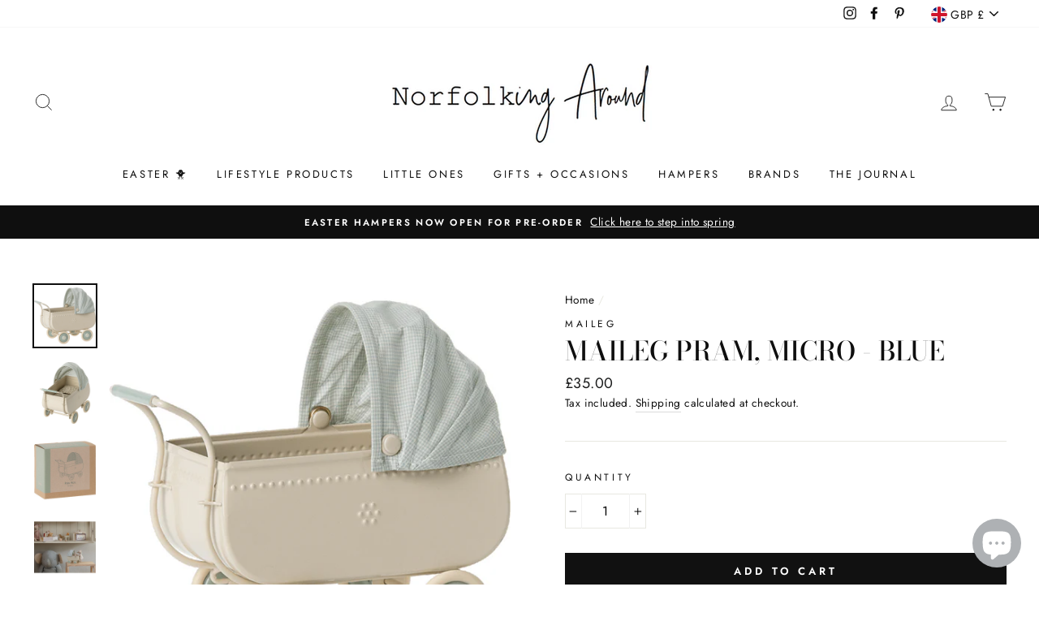

--- FILE ---
content_type: text/html; charset=utf-8
request_url: https://www.norfolkingaround.com/collections?view=livesearch
body_size: 3607
content:
[{"title":"Accessories","price":"","price2":"","url":"\/collections\/accessories","thumb":"\/\/www.norfolkingaround.com\/cdn\/shop\/products\/artificialflowerwhitedogwoodluxurysilkflowers2_1024x1024_09ae27ab-353b-43da-8a91-cfb571899642_small.jpg?v=1596555514","id":170452615232,"preferred":"0","published_at":"2020-05-15 14:08:04 +0100","created_at":"","object_type":"collection","sku":"","allinfo":""},{"title":"All Products","price":"","price2":"","url":"\/collections\/all-products","thumb":"\/\/www.norfolkingaround.com\/cdn\/shopifycloud\/storefront\/assets\/no-image-100-2a702f30_small.gif","id":167451000896,"preferred":"0","published_at":"2020-04-27 16:47:19 +0100","created_at":"","object_type":"collection","sku":"","allinfo":""},{"title":"Bank Holiday Sale","price":"","price2":"","url":"\/collections\/bank-holiday-sale","thumb":"\/\/www.norfolkingaround.com\/cdn\/shop\/products\/keyring-get-stuff-done-keyring-1_b51aa2ca-1a99-4c78-a908-62185864d9fc_small.jpg?v=1591739247","id":263509409856,"preferred":"0","published_at":"2021-05-24 13:07:34 +0100","created_at":"","object_type":"collection","sku":"","allinfo":""},{"title":"Bare Bones Chocolate","price":"","price2":"","url":"\/collections\/bare-bones-chocolate","thumb":"\/\/www.norfolkingaround.com\/cdn\/shopifycloud\/storefront\/assets\/no-image-100-2a702f30_small.gif","id":232380989504,"preferred":"0","published_at":"2021-02-19 16:06:31 +0000","created_at":"","object_type":"collection","sku":"","allinfo":""},{"title":"Basket Basket","price":"","price2":"","url":"\/collections\/basket-basket","thumb":"\/\/www.norfolkingaround.com\/cdn\/shopifycloud\/storefront\/assets\/no-image-100-2a702f30_small.gif","id":172862570560,"preferred":"0","published_at":"2020-07-17 11:35:31 +0100","created_at":"","object_type":"collection","sku":"","allinfo":""},{"title":"Baskets + Storage","price":"","price2":"","url":"\/collections\/baskets-storage","thumb":"\/\/www.norfolkingaround.com\/cdn\/shop\/collections\/Screenshot_2020-05-26_at_17.04.10_small.png?v=1592645703","id":171040538688,"preferred":"0","published_at":"2020-05-23 17:42:11 +0100","created_at":"","object_type":"collection","sku":"","allinfo":""},{"title":"Bath + Body","price":"","price2":"","url":"\/collections\/bath-body","thumb":"\/\/www.norfolkingaround.com\/cdn\/shop\/collections\/LavenderBathSaltsSevenSeventeen_1024x1024_a2d6931c-e32d-43b4-8870-c8cdac9b99c2_small.jpg?v=1588344587","id":167932330048,"preferred":"0","published_at":"2020-04-30 14:27:14 +0100","created_at":"","object_type":"collection","sku":"","allinfo":""},{"title":"Bestsellers","price":"","price2":"","url":"\/collections\/bestsellers","thumb":"\/\/www.norfolkingaround.com\/cdn\/shop\/products\/gift-card-gift-card-1_46bc9279-8bf6-45f1-a9c8-7ef72c9d36d5_small.jpg?v=1591743892","id":168096301120,"preferred":"0","published_at":"2020-05-01 12:51:53 +0100","created_at":"","object_type":"collection","sku":"","allinfo":""},{"title":"Bracelets","price":"","price2":"","url":"\/collections\/bracelets","thumb":"\/\/www.norfolkingaround.com\/cdn\/shop\/products\/EBB5372G_small.jpg?v=1667304520","id":170455629888,"preferred":"0","published_at":"2020-05-15 15:05:20 +0100","created_at":"","object_type":"collection","sku":"","allinfo":""},{"title":"Broste Copenhagen","price":"","price2":"","url":"\/collections\/broste-copenhagen","thumb":"\/\/www.norfolkingaround.com\/cdn\/shop\/products\/BrosteTyracho_ingboard_small.jpg?v=1597605873","id":174551924800,"preferred":"0","published_at":"2020-08-20 16:08:48 +0100","created_at":"","object_type":"collection","sku":"","allinfo":""},{"title":"Cake Toppers","price":"","price2":"","url":"\/collections\/cake-toppers","thumb":"\/\/www.norfolkingaround.com\/cdn\/shop\/collections\/MM20P0004_small.jpg?v=1588247198","id":167451033664,"preferred":"0","published_at":"2020-04-27 16:47:20 +0100","created_at":"","object_type":"collection","sku":"","allinfo":""},{"title":"Candles","price":"","price2":"","url":"\/collections\/candles","thumb":"\/\/www.norfolkingaround.com\/cdn\/shop\/products\/gold-long-candles-1_cf9469b3-8e78-4672-a59c-b26d0ae12466_small.jpg?v=1591738827","id":167451066432,"preferred":"0","published_at":"2020-04-27 16:47:21 +0100","created_at":"","object_type":"collection","sku":"","allinfo":""},{"title":"Cards","price":"","price2":"","url":"\/collections\/cards","thumb":"\/\/www.norfolkingaround.com\/cdn\/shop\/files\/100card_small.webp?v=1709657156","id":170450714688,"preferred":"0","published_at":"2020-05-15 13:20:02 +0100","created_at":"","object_type":"collection","sku":"","allinfo":""},{"title":"Christmas","price":"","price2":"","url":"\/collections\/christmas","thumb":"\/\/www.norfolkingaround.com\/cdn\/shop\/products\/woodenadventcalender_small.jpg?v=1638645169","id":178045583424,"preferred":"0","published_at":"2021-12-04 21:38:17 +0000","created_at":"","object_type":"collection","sku":"","allinfo":""},{"title":"Cups + Plates","price":"","price2":"","url":"\/collections\/tablewear","thumb":"\/\/www.norfolkingaround.com\/cdn\/shop\/collections\/da83da9d4fc1684bf394d11547defdd7_small.jpg?v=1588318353","id":167451492416,"preferred":"0","published_at":"2020-04-27 16:47:31 +0100","created_at":"","object_type":"collection","sku":"","allinfo":""},{"title":"Decor","price":"","price2":"","url":"\/collections\/decor","thumb":"\/\/www.norfolkingaround.com\/cdn\/shop\/collections\/custom_resized_ba734312-4c64-4304-ac96-c8af7c41250a_small.jpg?v=1588344061","id":167451099200,"preferred":"0","published_at":"2020-04-27 16:47:22 +0100","created_at":"","object_type":"collection","sku":"","allinfo":""},{"title":"Dinosaurs","price":"","price2":"","url":"\/collections\/dinosaurs","thumb":"\/\/www.norfolkingaround.com\/cdn\/shop\/products\/9781783707928_small.jpg?v=1612797621","id":167451131968,"preferred":"0","published_at":"2020-04-27 16:47:22 +0100","created_at":"","object_type":"collection","sku":"","allinfo":""},{"title":"Earrings","price":"","price2":"","url":"\/collections\/earrings","thumb":"\/\/www.norfolkingaround.com\/cdn\/shop\/products\/malipeach_small.png?v=1667304481","id":169550872640,"preferred":"0","published_at":"2020-05-11 12:19:17 +0100","created_at":"","object_type":"collection","sku":"","allinfo":""},{"title":"Easter","price":"","price2":"","url":"\/collections\/easter","thumb":"\/\/www.norfolkingaround.com\/cdn\/shop\/products\/image_cfb11add-7cf8-47ff-acb0-1cca60a611a9_small.webp?v=1691055774","id":167451164736,"preferred":"0","published_at":"2020-04-27 16:47:23 +0100","created_at":"","object_type":"collection","sku":"","allinfo":""},{"title":"Flowers","price":"","price2":"","url":"\/collections\/flowers","thumb":"\/\/www.norfolkingaround.com\/cdn\/shop\/products\/artificialflowerwhitedogwoodluxurysilkflowers2_1024x1024_09ae27ab-353b-43da-8a91-cfb571899642_small.jpg?v=1596555514","id":172027969600,"preferred":"0","published_at":"2020-06-20 14:26:41 +0100","created_at":"","object_type":"collection","sku":"","allinfo":""},{"title":"Fysha","price":"","price2":"","url":"\/collections\/fysha","thumb":"\/\/www.norfolkingaround.com\/cdn\/shop\/products\/LEMONGRASS_DETOX_ACTIVATED_CHARCOAL1_400x400_4b91187e-c651-4c53-9d6e-bfa536058887_small.jpg?v=1597334040","id":174750072896,"preferred":"0","published_at":"2020-08-25 13:04:02 +0100","created_at":"","object_type":"collection","sku":"","allinfo":""},{"title":"Gifts","price":"","price2":"","url":"\/collections\/gifts","thumb":"\/\/www.norfolkingaround.com\/cdn\/shop\/products\/pumice-stone-pumice-stone-1_0d515fb7-f8b2-4d33-86d2-cecf2be4440a_small.jpg?v=1591879263","id":168108195904,"preferred":"0","published_at":"2020-05-01 15:22:59 +0100","created_at":"","object_type":"collection","sku":"","allinfo":""},{"title":"Gifts between £20-£30","price":"","price2":"","url":"\/collections\/gifts-under-30","thumb":"\/\/www.norfolkingaround.com\/cdn\/shop\/products\/gift-card-gift-card-1_46bc9279-8bf6-45f1-a9c8-7ef72c9d36d5_small.jpg?v=1591743892","id":168085127232,"preferred":"0","published_at":"2020-05-01 08:47:27 +0100","created_at":"","object_type":"collection","sku":"","allinfo":""},{"title":"Gifts between £30-£40","price":"","price2":"","url":"\/collections\/gifts-between-30-40","thumb":"\/\/www.norfolkingaround.com\/cdn\/shop\/products\/nailmatic-kids-gift-set-magic-box-2474-p_ekm_1000x692_ekm_small.png?v=1611752854","id":168085258304,"preferred":"0","published_at":"2020-05-01 08:47:27 +0100","created_at":"","object_type":"collection","sku":"","allinfo":""},{"title":"Gifts over £40","price":"","price2":"","url":"\/collections\/gifts-over-40","thumb":"\/\/www.norfolkingaround.com\/cdn\/shop\/products\/gift-card-gift-card-1_46bc9279-8bf6-45f1-a9c8-7ef72c9d36d5_small.jpg?v=1591743892","id":168085291072,"preferred":"0","published_at":"2020-05-01 08:47:27 +0100","created_at":"","object_type":"collection","sku":"","allinfo":""},{"title":"Gifts under £20","price":"","price2":"","url":"\/collections\/gifts-under-20","thumb":"\/\/www.norfolkingaround.com\/cdn\/shop\/products\/gift-card-gift-card-1_46bc9279-8bf6-45f1-a9c8-7ef72c9d36d5_small.jpg?v=1591743892","id":168085061696,"preferred":"0","published_at":"2020-05-01 08:47:27 +0100","created_at":"","object_type":"collection","sku":"","allinfo":""},{"title":"Hampers","price":"","price2":"","url":"\/collections\/hampers","thumb":"\/\/www.norfolkingaround.com\/cdn\/shop\/products\/IMG_4176_small.jpg?v=1694077186","id":260844421184,"preferred":"0","published_at":"2021-03-12 15:19:03 +0000","created_at":"","object_type":"collection","sku":"","allinfo":""},{"title":"Hire","price":"","price2":"","url":"\/collections\/hire","thumb":"\/\/www.norfolkingaround.com\/cdn\/shopifycloud\/storefront\/assets\/no-image-100-2a702f30_small.gif","id":167680835648,"preferred":"0","published_at":"2020-04-29 13:06:15 +0100","created_at":"","object_type":"collection","sku":"","allinfo":""},{"title":"Homeware","price":"","price2":"","url":"\/collections\/homeware","thumb":"\/\/www.norfolkingaround.com\/cdn\/shop\/collections\/Trend031_0650-00_0651-00_0652-00_0653-24_2441-35_00305-00_00306-00_trend01_small.jpg?v=1592645850","id":171797282880,"preferred":"0","published_at":"2020-06-11 14:04:00 +0100","created_at":"","object_type":"collection","sku":"","allinfo":""},{"title":"Jewellery","price":"","price2":"","url":"\/collections\/jewellery","thumb":"\/\/www.norfolkingaround.com\/cdn\/shop\/products\/MeriMeriLeapingBunnyNecklace_small.jpg?v=1643304060","id":169469706304,"preferred":"0","published_at":"2020-05-11 11:50:12 +0100","created_at":"","object_type":"collection","sku":"","allinfo":""},{"title":"Kids Bedroom + Playroom","price":"","price2":"","url":"\/collections\/kids-room","thumb":"\/\/www.norfolkingaround.com\/cdn\/shop\/products\/192184a_1666x_2b462a7e-e966-4139-b0c2-4d4c97e5c45e_small.jpg?v=1592678869","id":171037818944,"preferred":"0","published_at":"2020-05-23 16:36:16 +0100","created_at":"","object_type":"collection","sku":"","allinfo":""},{"title":"Kitchen + Utility","price":"","price2":"","url":"\/collections\/kitchen","thumb":"\/\/www.norfolkingaround.com\/cdn\/shop\/products\/4904-00_small.jpg?v=1604746868","id":171040669760,"preferred":"0","published_at":"2020-05-23 17:42:11 +0100","created_at":"","object_type":"collection","sku":"","allinfo":""},{"title":"Kitty Makes","price":"","price2":"","url":"\/collections\/kitty-makes","thumb":"\/\/www.norfolkingaround.com\/cdn\/shop\/products\/image_aa7a4171-bab1-499b-a457-f2ef29513faf_small.jpg?v=1592060136","id":172862603328,"preferred":"0","published_at":"2020-07-17 11:36:45 +0100","created_at":"","object_type":"collection","sku":"","allinfo":""},{"title":"Lifestyle Books","price":"","price2":"","url":"\/collections\/books","thumb":"\/\/www.norfolkingaround.com\/cdn\/shop\/products\/9781784727161_small.jpg?v=1612797619","id":232254079040,"preferred":"0","published_at":"2021-02-08 14:48:56 +0000","created_at":"","object_type":"collection","sku":"","allinfo":""},{"title":"Lila + Accessories","price":"","price2":"","url":"\/collections\/lila","thumb":"\/\/www.norfolkingaround.com\/cdn\/shopifycloud\/storefront\/assets\/no-image-100-2a702f30_small.gif","id":168102232128,"preferred":"0","published_at":"2020-05-01 14:17:21 +0100","created_at":"","object_type":"collection","sku":"","allinfo":""},{"title":"Little Ones","price":"","price2":"","url":"\/collections\/little-ones","thumb":"\/\/www.norfolkingaround.com\/cdn\/shop\/products\/ELFIE20221_small.png?v=1667390518","id":276104118336,"preferred":"0","published_at":"2024-06-13 13:27:03 +0100","created_at":"","object_type":"collection","sku":"","allinfo":""},{"title":"Little ones books","price":"","price2":"","url":"\/collections\/little-ones-books","thumb":"\/\/www.norfolkingaround.com\/cdn\/shop\/files\/Screenshot2023-09-28at13.19.11_small.png?v=1695903567","id":276104085568,"preferred":"0","published_at":"2024-06-13 13:08:03 +0100","created_at":"","object_type":"collection","sku":"","allinfo":""},{"title":"Little ones lifestyle","price":"","price2":"","url":"\/collections\/little-ones-lifestyle","thumb":"\/\/www.norfolkingaround.com\/cdn\/shop\/products\/NorfolkPintone_small.jpg?v=1615979083","id":276104052800,"preferred":"0","published_at":"2024-06-13 13:06:52 +0100","created_at":"","object_type":"collection","sku":"","allinfo":""},{"title":"Maileg","price":"","price2":"","url":"\/collections\/maileg","thumb":"\/\/www.norfolkingaround.com\/cdn\/shop\/products\/getimage.ashx-21_small.jpg?v=1595954408","id":172862472256,"preferred":"0","published_at":"2020-07-17 11:34:06 +0100","created_at":"","object_type":"collection","sku":"","allinfo":""},{"title":"Meri Meri","price":"","price2":"","url":"\/collections\/meri-meri","thumb":"\/\/www.norfolkingaround.com\/cdn\/shop\/products\/gold-long-candles-1_cf9469b3-8e78-4672-a59c-b26d0ae12466_small.jpg?v=1591738827","id":172862636096,"preferred":"0","published_at":"2020-07-17 11:37:02 +0100","created_at":"","object_type":"collection","sku":"","allinfo":""},{"title":"Mimi \u0026 Lula","price":"","price2":"","url":"\/collections\/mimi-lula","thumb":"\/\/www.norfolkingaround.com\/cdn\/shop\/files\/image_8e1f0af2-9822-41c2-8847-ee22ba5c3875_small.webp?v=1687952984","id":178583371840,"preferred":"0","published_at":"2020-11-23 14:58:34 +0000","created_at":"","object_type":"collection","sku":"","allinfo":""},{"title":"Mother’s Day","price":"","price2":"","url":"\/collections\/mother-s-day","thumb":"\/\/www.norfolkingaround.com\/cdn\/shop\/files\/MumItotallygetit_small.jpg?v=1709656241","id":260797726784,"preferred":"0","published_at":"2021-03-07 12:57:46 +0000","created_at":"","object_type":"collection","sku":"","allinfo":""},{"title":"Nailmatic KIDS","price":"","price2":"","url":"\/collections\/nailmatic-kids","thumb":"\/\/www.norfolkingaround.com\/cdn\/shop\/products\/nailmatic-kids-bath-bomb-blue-comet-5698-p_small.jpg?v=1605215533","id":178583470144,"preferred":"0","published_at":"2020-11-23 14:59:52 +0000","created_at":"","object_type":"collection","sku":"","allinfo":""},{"title":"Necklaces","price":"","price2":"","url":"\/collections\/necklaces","thumb":"\/\/www.norfolkingaround.com\/cdn\/shop\/products\/EBN5355G_small.jpg?v=1667304609","id":169550970944,"preferred":"0","published_at":"2020-05-11 12:19:17 +0100","created_at":"","object_type":"collection","sku":"","allinfo":""},{"title":"New Arrivals","price":"","price2":"","url":"\/collections\/new-arrivals","thumb":"\/\/www.norfolkingaround.com\/cdn\/shop\/products\/pumice-stone-pumice-stone-1_0d515fb7-f8b2-4d33-86d2-cecf2be4440a_small.jpg?v=1591879263","id":172035244096,"preferred":"0","published_at":"2020-06-21 16:11:29 +0100","created_at":"","object_type":"collection","sku":"","allinfo":""},{"title":"Norfolk Natural Living","price":"","price2":"","url":"\/collections\/norfolk-natural-living","thumb":"\/\/www.norfolkingaround.com\/cdn\/shop\/products\/dog-care-travel-dog-pamper-kit-1_1e53907c-c1c6-4d18-bd25-75b2e6ee7da1_small.jpg?v=1610541832","id":172862668864,"preferred":"0","published_at":"2020-07-17 11:37:21 +0100","created_at":"","object_type":"collection","sku":"","allinfo":""},{"title":"Norfolking Around","price":"","price2":"","url":"\/collections\/norfolking-around","thumb":"\/\/www.norfolkingaround.com\/cdn\/shop\/products\/pumice-stone-pumice-stone-1_0d515fb7-f8b2-4d33-86d2-cecf2be4440a_small.jpg?v=1591879263","id":172862505024,"preferred":"0","published_at":"2020-07-17 11:34:44 +0100","created_at":"","object_type":"collection","sku":"","allinfo":""},{"title":"Ola","price":"","price2":"","url":"\/collections\/ola","thumb":"\/\/www.norfolkingaround.com\/cdn\/shop\/products\/OlaGoodluckneon_small.jpg?v=1595954403","id":172862701632,"preferred":"0","published_at":"2020-07-17 11:37:35 +0100","created_at":"","object_type":"collection","sku":"","allinfo":""},{"title":"Old English Company","price":"","price2":"","url":"\/collections\/old-english-company","thumb":"\/\/www.norfolkingaround.com\/cdn\/shop\/products\/card-super-star-enamel-card-1_16cd6f7a-81ae-430c-9935-d8f320c0ca73_small.jpg?v=1591739268","id":172862537792,"preferred":"0","published_at":"2020-07-17 11:35:07 +0100","created_at":"","object_type":"collection","sku":"","allinfo":""},{"title":"Party","price":"","price2":"","url":"\/collections\/party","thumb":"\/\/www.norfolkingaround.com\/cdn\/shop\/files\/BambooStraws_small.webp?v=1709658117","id":168107606080,"preferred":"0","published_at":"2020-05-01 15:22:59 +0100","created_at":"","object_type":"collection","sku":"","allinfo":""},{"title":"Party Bags + Fillers","price":"","price2":"","url":"\/collections\/party-bags","thumb":"\/\/www.norfolkingaround.com\/cdn\/shop\/collections\/mermaids_party_bags_small.jpg?v=1588318264","id":167451328576,"preferred":"0","published_at":"2020-04-27 16:47:27 +0100","created_at":"","object_type":"collection","sku":"","allinfo":""},{"title":"Personalised","price":"","price2":"","url":"\/collections\/personalised","thumb":"\/\/www.norfolkingaround.com\/cdn\/shopifycloud\/storefront\/assets\/no-image-100-2a702f30_small.gif","id":167451361344,"preferred":"0","published_at":"2020-04-27 16:47:28 +0100","created_at":"","object_type":"collection","sku":"","allinfo":""},{"title":"Pins \u0026 Keyrings","price":"","price2":"","url":"\/collections\/pins-keyrings","thumb":"\/\/www.norfolkingaround.com\/cdn\/shop\/products\/ENP-cup-of-tea-drinker-enamel-pin_1356x1356_d2588c61-1785-478e-b891-ddf17fdb12fe_small.webp?v=1665498537","id":276104020032,"preferred":"0","published_at":"2024-06-13 13:03:06 +0100","created_at":"","object_type":"collection","sku":"","allinfo":""},{"title":"Planners + Notebooks","price":"","price2":"","url":"\/collections\/planners-notebooks","thumb":"\/\/www.norfolkingaround.com\/cdn\/shop\/products\/daily-planner-sage-green-belly-band_1390x1390_25470795-9048-48bd-8297-623a8d8d462c_small.webp?v=1665498842","id":276103987264,"preferred":"0","published_at":"2024-06-13 13:01:48 +0100","created_at":"","object_type":"collection","sku":"","allinfo":""},{"title":"Prints","price":"","price2":"","url":"\/collections\/prints","thumb":"\/\/www.norfolkingaround.com\/cdn\/shop\/products\/NorfolkPintone_small.jpg?v=1615979083","id":276103888960,"preferred":"0","published_at":"2024-06-13 12:59:18 +0100","created_at":"","object_type":"collection","sku":"","allinfo":""},{"title":"Salt + Steam","price":"","price2":"","url":"\/collections\/salt-steam","thumb":"\/\/www.norfolkingaround.com\/cdn\/shop\/products\/AYA_9745_1512x_6e558d40-5e3f-43f5-906f-f5c573c13564_small.jpg?v=1632303796","id":260806148160,"preferred":"0","published_at":"2021-03-08 13:24:26 +0000","created_at":"","object_type":"collection","sku":"","allinfo":""},{"title":"Sass \u0026 Belle","price":"","price2":"","url":"\/collections\/sass-belle","thumb":"\/\/www.norfolkingaround.com\/cdn\/shopifycloud\/storefront\/assets\/no-image-100-2a702f30_small.gif","id":172862734400,"preferred":"0","published_at":"2020-07-17 11:37:53 +0100","created_at":"","object_type":"collection","sku":"","allinfo":""},{"title":"Seven Seventeen","price":"","price2":"","url":"\/collections\/seven-seventeen","thumb":"\/\/www.norfolkingaround.com\/cdn\/shopifycloud\/storefront\/assets\/no-image-100-2a702f30_small.gif","id":168103772224,"preferred":"0","published_at":"2020-05-01 14:17:21 +0100","created_at":"","object_type":"collection","sku":"","allinfo":""},{"title":"Stationery","price":"","price2":"","url":"\/collections\/stationery","thumb":"\/\/www.norfolkingaround.com\/cdn\/shop\/products\/card-super-star-enamel-card-1_16cd6f7a-81ae-430c-9935-d8f320c0ca73_small.jpg?v=1591739268","id":170450649152,"preferred":"0","published_at":"2020-05-15 13:20:02 +0100","created_at":"","object_type":"collection","sku":"","allinfo":""},{"title":"Stocking Stuffers","price":"","price2":"","url":"\/collections\/stocking-stuffers","thumb":"\/\/www.norfolkingaround.com\/cdn\/shop\/products\/pumice-stone-pumice-stone-1_0d515fb7-f8b2-4d33-86d2-cecf2be4440a_small.jpg?v=1591879263","id":178045616192,"preferred":"0","published_at":"2021-12-04 21:38:17 +0000","created_at":"","object_type":"collection","sku":"","allinfo":""},{"title":"Tablewear","price":"","price2":"","url":"\/collections\/tablewear-1","thumb":"\/\/www.norfolkingaround.com\/cdn\/shopifycloud\/storefront\/assets\/no-image-100-2a702f30_small.gif","id":168107343936,"preferred":"0","published_at":"2020-05-01 15:22:59 +0100","created_at":"","object_type":"collection","sku":"","allinfo":""},{"title":"The Curious Bear","price":"","price2":"","url":"\/collections\/the-curious-bear","thumb":"\/\/www.norfolkingaround.com\/cdn\/shop\/products\/scavengerhuntkit_small.jpg?v=1611752857","id":178583437376,"preferred":"0","published_at":"2020-11-23 14:59:18 +0000","created_at":"","object_type":"collection","sku":"","allinfo":""},{"title":"Valentines Day","price":"","price2":"","url":"\/collections\/valentines-day","thumb":"\/\/www.norfolkingaround.com\/cdn\/shop\/products\/burntrosetoiletbag_small.jpg?v=1638645182","id":268214009920,"preferred":"0","published_at":"2022-02-03 11:40:36 +0000","created_at":"","object_type":"collection","sku":"","allinfo":""},{"title":"", "id":"", "price":"", "allinfo":""}]

--- FILE ---
content_type: text/javascript; charset=utf-8
request_url: https://www.norfolkingaround.com/products/maileg-pram-micro-blue-1.js
body_size: 971
content:
{"id":6602404757568,"title":"Maileg Pram, Micro - Blue","handle":"maileg-pram-micro-blue-1","description":"\u003cp\u003e\u003cspan\u003eA beautiful Maileg pram with an exclusive vintage look. The metal part has embossed details on the sides, and the fabric cover fulfills the look. The pram is perfect for a walk when the baby sleeps.\u003c\/span\u003e\u003c\/p\u003e\n\u003cp\u003e\u003cspan\u003e\u003cbr\u003eSize : Micro\u003cbr\u003eHeight : 15cm\u003cbr\u003eAge: 3 years \u0026amp; up\u003cbr\u003eWashing instruction: Surface wash\u003cbr\u003eMaterial: Metal, Plastic and \u003c\/span\u003ecotton \u003c\/p\u003e","published_at":"2024-02-06T12:15:25+00:00","created_at":"2022-05-04T14:19:53+01:00","vendor":"Maileg","type":"Maileg Mice","tags":["Birthday","CHECKED","Gifts","Kids Toys","Maileg","Maileg furniture","Maileg Mice"],"price":3500,"price_min":3500,"price_max":3500,"available":true,"price_varies":false,"compare_at_price":null,"compare_at_price_min":0,"compare_at_price_max":0,"compare_at_price_varies":false,"variants":[{"id":39425530298432,"title":"Default Title","option1":"Default Title","option2":null,"option3":null,"sku":"11-2103-01","requires_shipping":true,"taxable":true,"featured_image":null,"available":true,"name":"Maileg Pram, Micro - Blue","public_title":null,"options":["Default Title"],"price":3500,"weight":0,"compare_at_price":null,"inventory_management":"shopify","barcode":"5707304115717","requires_selling_plan":false,"selling_plan_allocations":[]}],"images":["\/\/cdn.shopify.com\/s\/files\/1\/0273\/8434\/8736\/products\/MailegPram_Micro-Blue2022.png?v=1667304541","\/\/cdn.shopify.com\/s\/files\/1\/0273\/8434\/8736\/products\/MailegPram_Micro-Blue2022lifestyle1.png?v=1667304476","\/\/cdn.shopify.com\/s\/files\/1\/0273\/8434\/8736\/products\/MailegPram_Micro-Blue2022lifestyle2.png?v=1667304466","\/\/cdn.shopify.com\/s\/files\/1\/0273\/8434\/8736\/products\/MailegPram_Micro-Blue2022lifestyle3.jpg?v=1667304497"],"featured_image":"\/\/cdn.shopify.com\/s\/files\/1\/0273\/8434\/8736\/products\/MailegPram_Micro-Blue2022.png?v=1667304541","options":[{"name":"Title","position":1,"values":["Default Title"]}],"url":"\/products\/maileg-pram-micro-blue-1","media":[{"alt":"Maileg Pram, Micro - Blue","id":20665080315968,"position":1,"preview_image":{"aspect_ratio":1.0,"height":789,"width":789,"src":"https:\/\/cdn.shopify.com\/s\/files\/1\/0273\/8434\/8736\/products\/MailegPram_Micro-Blue2022.png?v=1667304541"},"aspect_ratio":1.0,"height":789,"media_type":"image","src":"https:\/\/cdn.shopify.com\/s\/files\/1\/0273\/8434\/8736\/products\/MailegPram_Micro-Blue2022.png?v=1667304541","width":789},{"alt":"Maileg Pram, Micro - Blue","id":20665080414272,"position":2,"preview_image":{"aspect_ratio":1.0,"height":720,"width":720,"src":"https:\/\/cdn.shopify.com\/s\/files\/1\/0273\/8434\/8736\/products\/MailegPram_Micro-Blue2022lifestyle1.png?v=1667304476"},"aspect_ratio":1.0,"height":720,"media_type":"image","src":"https:\/\/cdn.shopify.com\/s\/files\/1\/0273\/8434\/8736\/products\/MailegPram_Micro-Blue2022lifestyle1.png?v=1667304476","width":720},{"alt":"Maileg Pram, Micro - Blue","id":20665080578112,"position":3,"preview_image":{"aspect_ratio":1.0,"height":764,"width":764,"src":"https:\/\/cdn.shopify.com\/s\/files\/1\/0273\/8434\/8736\/products\/MailegPram_Micro-Blue2022lifestyle2.png?v=1667304466"},"aspect_ratio":1.0,"height":764,"media_type":"image","src":"https:\/\/cdn.shopify.com\/s\/files\/1\/0273\/8434\/8736\/products\/MailegPram_Micro-Blue2022lifestyle2.png?v=1667304466","width":764},{"alt":"Maileg Pram, Micro - Blue","id":20665080643648,"position":4,"preview_image":{"aspect_ratio":1.0,"height":900,"width":900,"src":"https:\/\/cdn.shopify.com\/s\/files\/1\/0273\/8434\/8736\/products\/MailegPram_Micro-Blue2022lifestyle3.jpg?v=1667304497"},"aspect_ratio":1.0,"height":900,"media_type":"image","src":"https:\/\/cdn.shopify.com\/s\/files\/1\/0273\/8434\/8736\/products\/MailegPram_Micro-Blue2022lifestyle3.jpg?v=1667304497","width":900}],"requires_selling_plan":false,"selling_plan_groups":[]}